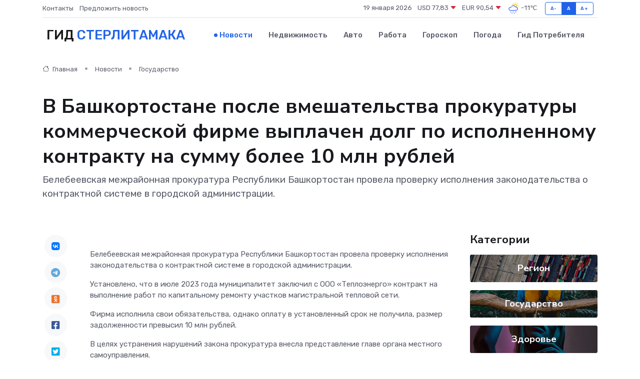

--- FILE ---
content_type: text/html; charset=UTF-8
request_url: https://sterlitamak-gid.ru/news/gosudarstvo/v-bashkortostane-posle-vmeshatelstva-prokuratury-kommercheskoy-firme-vyplachen-dolg-po-ispolnennomu-kontraktu-na-summu-bolee-10-mln-rubley.htm
body_size: 9352
content:
<!DOCTYPE html>
<html lang="ru">
<head>
	<meta charset="utf-8">
	<meta name="csrf-token" content="nyDg0lKuIdppbqZ82dwiZV2RywaWdxUgMVjmlb7E">
    <meta http-equiv="X-UA-Compatible" content="IE=edge">
    <meta name="viewport" content="width=device-width, initial-scale=1">
    <title>В Башкортостане после вмешательства прокуратуры коммерческой фирме выплачен долг по исполненному контракту на сумму более 10 млн рублей - новости Стерлитамака</title>
    <meta name="description" property="description" content="Белебеевская межрайонная прокуратура Республики Башкортостан провела проверку исполнения законодательства о контрактной системе в городской администрации.">
    
    <meta property="fb:pages" content="105958871990207" />
    <link rel="shortcut icon" type="image/x-icon" href="https://sterlitamak-gid.ru/favicon.svg">
    <link rel="canonical" href="https://sterlitamak-gid.ru/news/gosudarstvo/v-bashkortostane-posle-vmeshatelstva-prokuratury-kommercheskoy-firme-vyplachen-dolg-po-ispolnennomu-kontraktu-na-summu-bolee-10-mln-rubley.htm">
    <link rel="preconnect" href="https://fonts.gstatic.com">
    <link rel="dns-prefetch" href="https://fonts.googleapis.com">
    <link rel="dns-prefetch" href="https://pagead2.googlesyndication.com">
    <link rel="dns-prefetch" href="https://res.cloudinary.com">
    <link href="https://fonts.googleapis.com/css2?family=Nunito+Sans:wght@400;700&family=Rubik:wght@400;500;700&display=swap" rel="stylesheet">
    <link rel="stylesheet" type="text/css" href="https://sterlitamak-gid.ru/assets/font-awesome/css/all.min.css">
    <link rel="stylesheet" type="text/css" href="https://sterlitamak-gid.ru/assets/bootstrap-icons/bootstrap-icons.css">
    <link rel="stylesheet" type="text/css" href="https://sterlitamak-gid.ru/assets/tiny-slider/tiny-slider.css">
    <link rel="stylesheet" type="text/css" href="https://sterlitamak-gid.ru/assets/glightbox/css/glightbox.min.css">
    <link rel="stylesheet" type="text/css" href="https://sterlitamak-gid.ru/assets/plyr/plyr.css">
    <link id="style-switch" rel="stylesheet" type="text/css" href="https://sterlitamak-gid.ru/assets/css/style.css">
    <link rel="stylesheet" type="text/css" href="https://sterlitamak-gid.ru/assets/css/style2.css">

    <meta name="twitter:card" content="summary">
    <meta name="twitter:site" content="@mysite">
    <meta name="twitter:title" content="В Башкортостане после вмешательства прокуратуры коммерческой фирме выплачен долг по исполненному контракту на сумму более 10 млн рублей - новости Стерлитамака">
    <meta name="twitter:description" content="Белебеевская межрайонная прокуратура Республики Башкортостан провела проверку исполнения законодательства о контрактной системе в городской администрации.">
    <meta name="twitter:creator" content="@mysite">
    <meta name="twitter:image:src" content="https://sterlitamak-gid.ru/images/logo.gif">
    <meta name="twitter:domain" content="sterlitamak-gid.ru">
    <meta name="twitter:card" content="summary_large_image" /><meta name="twitter:image" content="https://sterlitamak-gid.ru/images/logo.gif">

    <meta property="og:url" content="http://sterlitamak-gid.ru/news/gosudarstvo/v-bashkortostane-posle-vmeshatelstva-prokuratury-kommercheskoy-firme-vyplachen-dolg-po-ispolnennomu-kontraktu-na-summu-bolee-10-mln-rubley.htm">
    <meta property="og:title" content="В Башкортостане после вмешательства прокуратуры коммерческой фирме выплачен долг по исполненному контракту на сумму более 10 млн рублей - новости Стерлитамака">
    <meta property="og:description" content="Белебеевская межрайонная прокуратура Республики Башкортостан провела проверку исполнения законодательства о контрактной системе в городской администрации.">
    <meta property="og:type" content="website">
    <meta property="og:image" content="https://sterlitamak-gid.ru/images/logo.gif">
    <meta property="og:locale" content="ru_RU">
    <meta property="og:site_name" content="Гид Стерлитамака">
    

    <link rel="image_src" href="https://sterlitamak-gid.ru/images/logo.gif" />

    <link rel="alternate" type="application/rss+xml" href="https://sterlitamak-gid.ru/feed" title="Стерлитамак: гид, новости, афиша">
        <script async src="https://pagead2.googlesyndication.com/pagead/js/adsbygoogle.js"></script>
    <script>
        (adsbygoogle = window.adsbygoogle || []).push({
            google_ad_client: "ca-pub-0899253526956684",
            enable_page_level_ads: true
        });
    </script>
        
    
    
    
    <script>if (window.top !== window.self) window.top.location.replace(window.self.location.href);</script>
    <script>if(self != top) { top.location=document.location;}</script>

<!-- Google tag (gtag.js) -->
<script async src="https://www.googletagmanager.com/gtag/js?id=G-71VQP5FD0J"></script>
<script>
  window.dataLayer = window.dataLayer || [];
  function gtag(){dataLayer.push(arguments);}
  gtag('js', new Date());

  gtag('config', 'G-71VQP5FD0J');
</script>
</head>
<body>
<script type="text/javascript" > (function(m,e,t,r,i,k,a){m[i]=m[i]||function(){(m[i].a=m[i].a||[]).push(arguments)}; m[i].l=1*new Date();k=e.createElement(t),a=e.getElementsByTagName(t)[0],k.async=1,k.src=r,a.parentNode.insertBefore(k,a)}) (window, document, "script", "https://mc.yandex.ru/metrika/tag.js", "ym"); ym(54008131, "init", {}); ym(86840228, "init", { clickmap:true, trackLinks:true, accurateTrackBounce:true, webvisor:true });</script> <noscript><div><img src="https://mc.yandex.ru/watch/54008131" style="position:absolute; left:-9999px;" alt="" /><img src="https://mc.yandex.ru/watch/86840228" style="position:absolute; left:-9999px;" alt="" /></div></noscript>
<script type="text/javascript">
    new Image().src = "//counter.yadro.ru/hit?r"+escape(document.referrer)+((typeof(screen)=="undefined")?"":";s"+screen.width+"*"+screen.height+"*"+(screen.colorDepth?screen.colorDepth:screen.pixelDepth))+";u"+escape(document.URL)+";h"+escape(document.title.substring(0,150))+";"+Math.random();
</script>
<!-- Rating@Mail.ru counter -->
<script type="text/javascript">
var _tmr = window._tmr || (window._tmr = []);
_tmr.push({id: "3138453", type: "pageView", start: (new Date()).getTime()});
(function (d, w, id) {
  if (d.getElementById(id)) return;
  var ts = d.createElement("script"); ts.type = "text/javascript"; ts.async = true; ts.id = id;
  ts.src = "https://top-fwz1.mail.ru/js/code.js";
  var f = function () {var s = d.getElementsByTagName("script")[0]; s.parentNode.insertBefore(ts, s);};
  if (w.opera == "[object Opera]") { d.addEventListener("DOMContentLoaded", f, false); } else { f(); }
})(document, window, "topmailru-code");
</script><noscript><div>
<img src="https://top-fwz1.mail.ru/counter?id=3138453;js=na" style="border:0;position:absolute;left:-9999px;" alt="Top.Mail.Ru" />
</div></noscript>
<!-- //Rating@Mail.ru counter -->

<header class="navbar-light navbar-sticky header-static">
    <div class="navbar-top d-none d-lg-block small">
        <div class="container">
            <div class="d-md-flex justify-content-between align-items-center my-1">
                <!-- Top bar left -->
                <ul class="nav">
                    <li class="nav-item">
                        <a class="nav-link ps-0" href="https://sterlitamak-gid.ru/contacts">Контакты</a>
                    </li>
                    <li class="nav-item">
                        <a class="nav-link ps-0" href="https://sterlitamak-gid.ru/sendnews">Предложить новость</a>
                    </li>
                    
                </ul>
                <!-- Top bar right -->
                <div class="d-flex align-items-center">
                    
                    <ul class="list-inline mb-0 text-center text-sm-end me-3">
						<li class="list-inline-item">
							<span>19 января 2026</span>
						</li>
                        <li class="list-inline-item">
                            <a class="nav-link px-0" href="https://sterlitamak-gid.ru/currency">
                                <span>USD 77,83 <i class="bi bi-caret-down-fill text-danger"></i></span>
                            </a>
						</li>
                        <li class="list-inline-item">
                            <a class="nav-link px-0" href="https://sterlitamak-gid.ru/currency">
                                <span>EUR 90,54 <i class="bi bi-caret-down-fill text-danger"></i></span>
                            </a>
						</li>
						<li class="list-inline-item">
                            <a class="nav-link px-0" href="https://sterlitamak-gid.ru/pogoda">
                                <svg xmlns="http://www.w3.org/2000/svg" width="25" height="25" viewBox="0 0 30 30"><path fill="#315EFB" d="M18 26a1 1 0 1 0 0 2 1 1 0 0 0 0-2m-6 0a1 1 0 1 0 0 2 1 1 0 0 0 0-2m9-3a1 1 0 1 0 0 2 1 1 0 0 0 0-2m-6 0a1 1 0 1 0 0 2 1 1 0 0 0 0-2m-5 1a1 1 0 1 1-2 0 1 1 0 0 1 2 0zM0 0v30V0zm30 0v30V0zm-4.964 13.066a4.948 4.948 0 0 1 0 5.868A4.99 4.99 0 0 1 20.99 21H8.507a4.49 4.49 0 0 1-3.64-1.86 4.458 4.458 0 0 1 0-5.281A4.491 4.491 0 0 1 8.506 12c.686 0 1.37.159 1.996.473a.5.5 0 0 1 .16.766l-.33.399a.502.502 0 0 1-.598.132 2.976 2.976 0 0 0-3.346.608 3.007 3.007 0 0 0 .334 4.532c.527.396 1.177.59 1.836.59H20.94a3.54 3.54 0 0 0 2.163-.711 3.497 3.497 0 0 0 1.358-3.206 3.45 3.45 0 0 0-.706-1.727A3.486 3.486 0 0 0 20.99 12.5c-.07 0-.138.016-.208.02-.328.02-.645.085-.947.192a.496.496 0 0 1-.63-.287 4.637 4.637 0 0 0-.445-.874 4.495 4.495 0 0 0-.584-.733A4.461 4.461 0 0 0 14.998 9.5a4.46 4.46 0 0 0-3.177 1.318 2.326 2.326 0 0 0-.135.147.5.5 0 0 1-.592.131 5.78 5.78 0 0 0-.453-.19.5.5 0 0 1-.21-.79A5.97 5.97 0 0 1 14.998 8a5.97 5.97 0 0 1 4.237 1.757c.398.399.704.85.966 1.319.262-.042.525-.076.79-.076a4.99 4.99 0 0 1 4.045 2.066zM0 0v30V0zm30 0v30V0z"></path><path fill="#FFC000" d="M25.335 3.313a.5.5 0 0 0-.708 0l-1.414 1.414a.5.5 0 0 0 0 .707l.354.353a.5.5 0 0 0 .707 0l1.413-1.414a.5.5 0 0 0 0-.707l-.352-.353zm-10.958 0a.5.5 0 0 0-.708 0l-.353.353a.5.5 0 0 0 0 .707l1.414 1.414a.5.5 0 0 0 .707 0l.354-.353a.5.5 0 0 0 0-.707l-1.414-1.414zM25.501 8.75a.5.5 0 0 0-.5.5v.5a.5.5 0 0 0 .5.5h2a.5.5 0 0 0 .499-.5v-.5a.5.5 0 0 0-.5-.5h-2zM19.25 1a.5.5 0 0 0-.499.5v2a.5.5 0 0 0 .5.5h.5a.5.5 0 0 0 .5-.5v-2a.5.5 0 0 0-.5-.5h-.5zm-3.98 7.025C15.883 6.268 17.536 5 19.5 5A4.5 4.5 0 0 1 24 9.5c0 .784-.22 1.511-.572 2.153a4.997 4.997 0 0 0-1.406-.542A2.976 2.976 0 0 0 22.5 9.5c0-1.655-1.346-3-3-3a3 3 0 0 0-2.74 1.791 5.994 5.994 0 0 0-1.49-.266zM0 0v30V0zm30 0v30V0z"></path></svg>
                                <span>-11&#8451;</span>
                            </a>
						</li>
					</ul>

                    <!-- Font size accessibility START -->
                    <div class="btn-group me-2" role="group" aria-label="font size changer">
                        <input type="radio" class="btn-check" name="fntradio" id="font-sm">
                        <label class="btn btn-xs btn-outline-primary mb-0" for="font-sm">A-</label>

                        <input type="radio" class="btn-check" name="fntradio" id="font-default" checked>
                        <label class="btn btn-xs btn-outline-primary mb-0" for="font-default">A</label>

                        <input type="radio" class="btn-check" name="fntradio" id="font-lg">
                        <label class="btn btn-xs btn-outline-primary mb-0" for="font-lg">A+</label>
                    </div>

                    
                </div>
            </div>
            <!-- Divider -->
            <div class="border-bottom border-2 border-primary opacity-1"></div>
        </div>
    </div>

    <!-- Logo Nav START -->
    <nav class="navbar navbar-expand-lg">
        <div class="container">
            <!-- Logo START -->
            <a class="navbar-brand" href="https://sterlitamak-gid.ru" style="text-align: end;">
                
                			<span class="ms-2 fs-3 text-uppercase fw-normal">Гид <span style="color: #2163e8;">Стерлитамака</span></span>
                            </a>
            <!-- Logo END -->

            <!-- Responsive navbar toggler -->
            <button class="navbar-toggler ms-auto" type="button" data-bs-toggle="collapse"
                data-bs-target="#navbarCollapse" aria-controls="navbarCollapse" aria-expanded="false"
                aria-label="Toggle navigation">
                <span class="text-body h6 d-none d-sm-inline-block">Menu</span>
                <span class="navbar-toggler-icon"></span>
            </button>

            <!-- Main navbar START -->
            <div class="collapse navbar-collapse" id="navbarCollapse">
                <ul class="navbar-nav navbar-nav-scroll mx-auto">
                                        <li class="nav-item"> <a class="nav-link active" href="https://sterlitamak-gid.ru/news">Новости</a></li>
                                        <li class="nav-item"> <a class="nav-link" href="https://sterlitamak-gid.ru/realty">Недвижимость</a></li>
                                        <li class="nav-item"> <a class="nav-link" href="https://sterlitamak-gid.ru/auto">Авто</a></li>
                                        <li class="nav-item"> <a class="nav-link" href="https://sterlitamak-gid.ru/job">Работа</a></li>
                                        <li class="nav-item"> <a class="nav-link" href="https://sterlitamak-gid.ru/horoscope">Гороскоп</a></li>
                                        <li class="nav-item"> <a class="nav-link" href="https://sterlitamak-gid.ru/pogoda">Погода</a></li>
                                        <li class="nav-item"> <a class="nav-link" href="https://sterlitamak-gid.ru/poleznoe">Гид потребителя</a></li>
                                    </ul>
            </div>
            <!-- Main navbar END -->

            
        </div>
    </nav>
    <!-- Logo Nav END -->
</header>
    <main>
        <!-- =======================
                Main content START -->
        <section class="pt-3 pb-lg-5">
            <div class="container" data-sticky-container>
                <div class="row">
                    <!-- Main Post START -->
                    <div class="col-lg-9">
                        <!-- Categorie Detail START -->
                        <div class="mb-4">
							<nav aria-label="breadcrumb" itemscope itemtype="http://schema.org/BreadcrumbList">
								<ol class="breadcrumb breadcrumb-dots">
									<li class="breadcrumb-item" itemprop="itemListElement" itemscope itemtype="http://schema.org/ListItem">
										<meta itemprop="name" content="Гид Стерлитамака">
										<meta itemprop="position" content="1">
										<meta itemprop="item" content="https://sterlitamak-gid.ru">
										<a itemprop="url" href="https://sterlitamak-gid.ru">
										<i class="bi bi-house me-1"></i> Главная
										</a>
									</li>
									<li class="breadcrumb-item" itemprop="itemListElement" itemscope itemtype="http://schema.org/ListItem">
										<meta itemprop="name" content="Новости">
										<meta itemprop="position" content="2">
										<meta itemprop="item" content="https://sterlitamak-gid.ru/news">
										<a itemprop="url" href="https://sterlitamak-gid.ru/news"> Новости</a>
									</li>
									<li class="breadcrumb-item" aria-current="page" itemprop="itemListElement" itemscope itemtype="http://schema.org/ListItem">
										<meta itemprop="name" content="Государство">
										<meta itemprop="position" content="3">
										<meta itemprop="item" content="https://sterlitamak-gid.ru/news/gosudarstvo">
										<a itemprop="url" href="https://sterlitamak-gid.ru/news/gosudarstvo"> Государство</a>
									</li>
									<li aria-current="page" itemprop="itemListElement" itemscope itemtype="http://schema.org/ListItem">
									<meta itemprop="name" content="В Башкортостане после вмешательства прокуратуры коммерческой фирме выплачен долг по исполненному контракту на сумму более 10 млн рублей">
									<meta itemprop="position" content="4" />
									<meta itemprop="item" content="https://sterlitamak-gid.ru/news/gosudarstvo/v-bashkortostane-posle-vmeshatelstva-prokuratury-kommercheskoy-firme-vyplachen-dolg-po-ispolnennomu-kontraktu-na-summu-bolee-10-mln-rubley.htm">
									</li>
								</ol>
							</nav>
						
                        </div>
                    </div>
                </div>
                <div class="row align-items-center">
                                                        <!-- Content -->
                    <div class="col-md-12 mt-4 mt-md-0">
                                            <h1 class="display-6">В Башкортостане после вмешательства прокуратуры коммерческой фирме выплачен долг по исполненному контракту на сумму более 10 млн рублей</h1>
                        <p class="lead">Белебеевская межрайонная прокуратура Республики Башкортостан провела проверку исполнения законодательства о контрактной системе в городской администрации.</p>
                    </div>
				                                    </div>
            </div>
        </section>
        <!-- =======================
        Main START -->
        <section class="pt-0">
            <div class="container position-relative" data-sticky-container>
                <div class="row">
                    <!-- Left sidebar START -->
                    <div class="col-md-1">
                        <div class="text-start text-lg-center mb-5" data-sticky data-margin-top="80" data-sticky-for="767">
                            <style>
                                .fa-vk::before {
                                    color: #07f;
                                }
                                .fa-telegram::before {
                                    color: #64a9dc;
                                }
                                .fa-facebook-square::before {
                                    color: #3b5998;
                                }
                                .fa-odnoklassniki-square::before {
                                    color: #eb722e;
                                }
                                .fa-twitter-square::before {
                                    color: #00aced;
                                }
                                .fa-whatsapp::before {
                                    color: #65bc54;
                                }
                                .fa-viber::before {
                                    color: #7b519d;
                                }
                                .fa-moimir svg {
                                    background-color: #168de2;
                                    height: 18px;
                                    width: 18px;
                                    background-size: 18px 18px;
                                    border-radius: 4px;
                                    margin-bottom: 2px;
                                }
                            </style>
                            <ul class="nav text-white-force">
                                <li class="nav-item">
                                    <a class="nav-link icon-md rounded-circle m-1 p-0 fs-5 bg-light" href="https://vk.com/share.php?url=https://sterlitamak-gid.ru/news/gosudarstvo/v-bashkortostane-posle-vmeshatelstva-prokuratury-kommercheskoy-firme-vyplachen-dolg-po-ispolnennomu-kontraktu-na-summu-bolee-10-mln-rubley.htm&title=В Башкортостане после вмешательства прокуратуры коммерческой фирме выплачен долг по исполненному контракту на сумму более 10 млн рублей - новости Стерлитамака&utm_source=share" rel="nofollow" target="_blank">
                                        <i class="fab fa-vk align-middle text-body"></i>
                                    </a>
                                </li>
                                <li class="nav-item">
                                    <a class="nav-link icon-md rounded-circle m-1 p-0 fs-5 bg-light" href="https://t.me/share/url?url=https://sterlitamak-gid.ru/news/gosudarstvo/v-bashkortostane-posle-vmeshatelstva-prokuratury-kommercheskoy-firme-vyplachen-dolg-po-ispolnennomu-kontraktu-na-summu-bolee-10-mln-rubley.htm&text=В Башкортостане после вмешательства прокуратуры коммерческой фирме выплачен долг по исполненному контракту на сумму более 10 млн рублей - новости Стерлитамака&utm_source=share" rel="nofollow" target="_blank">
                                        <i class="fab fa-telegram align-middle text-body"></i>
                                    </a>
                                </li>
                                <li class="nav-item">
                                    <a class="nav-link icon-md rounded-circle m-1 p-0 fs-5 bg-light" href="https://connect.ok.ru/offer?url=https://sterlitamak-gid.ru/news/gosudarstvo/v-bashkortostane-posle-vmeshatelstva-prokuratury-kommercheskoy-firme-vyplachen-dolg-po-ispolnennomu-kontraktu-na-summu-bolee-10-mln-rubley.htm&title=В Башкортостане после вмешательства прокуратуры коммерческой фирме выплачен долг по исполненному контракту на сумму более 10 млн рублей - новости Стерлитамака&utm_source=share" rel="nofollow" target="_blank">
                                        <i class="fab fa-odnoklassniki-square align-middle text-body"></i>
                                    </a>
                                </li>
                                <li class="nav-item">
                                    <a class="nav-link icon-md rounded-circle m-1 p-0 fs-5 bg-light" href="https://www.facebook.com/sharer.php?src=sp&u=https://sterlitamak-gid.ru/news/gosudarstvo/v-bashkortostane-posle-vmeshatelstva-prokuratury-kommercheskoy-firme-vyplachen-dolg-po-ispolnennomu-kontraktu-na-summu-bolee-10-mln-rubley.htm&title=В Башкортостане после вмешательства прокуратуры коммерческой фирме выплачен долг по исполненному контракту на сумму более 10 млн рублей - новости Стерлитамака&utm_source=share" rel="nofollow" target="_blank">
                                        <i class="fab fa-facebook-square align-middle text-body"></i>
                                    </a>
                                </li>
                                <li class="nav-item">
                                    <a class="nav-link icon-md rounded-circle m-1 p-0 fs-5 bg-light" href="https://twitter.com/intent/tweet?text=В Башкортостане после вмешательства прокуратуры коммерческой фирме выплачен долг по исполненному контракту на сумму более 10 млн рублей - новости Стерлитамака&url=https://sterlitamak-gid.ru/news/gosudarstvo/v-bashkortostane-posle-vmeshatelstva-prokuratury-kommercheskoy-firme-vyplachen-dolg-po-ispolnennomu-kontraktu-na-summu-bolee-10-mln-rubley.htm&utm_source=share" rel="nofollow" target="_blank">
                                        <i class="fab fa-twitter-square align-middle text-body"></i>
                                    </a>
                                </li>
                                <li class="nav-item">
                                    <a class="nav-link icon-md rounded-circle m-1 p-0 fs-5 bg-light" href="https://api.whatsapp.com/send?text=В Башкортостане после вмешательства прокуратуры коммерческой фирме выплачен долг по исполненному контракту на сумму более 10 млн рублей - новости Стерлитамака https://sterlitamak-gid.ru/news/gosudarstvo/v-bashkortostane-posle-vmeshatelstva-prokuratury-kommercheskoy-firme-vyplachen-dolg-po-ispolnennomu-kontraktu-na-summu-bolee-10-mln-rubley.htm&utm_source=share" rel="nofollow" target="_blank">
                                        <i class="fab fa-whatsapp align-middle text-body"></i>
                                    </a>
                                </li>
                                <li class="nav-item">
                                    <a class="nav-link icon-md rounded-circle m-1 p-0 fs-5 bg-light" href="viber://forward?text=В Башкортостане после вмешательства прокуратуры коммерческой фирме выплачен долг по исполненному контракту на сумму более 10 млн рублей - новости Стерлитамака https://sterlitamak-gid.ru/news/gosudarstvo/v-bashkortostane-posle-vmeshatelstva-prokuratury-kommercheskoy-firme-vyplachen-dolg-po-ispolnennomu-kontraktu-na-summu-bolee-10-mln-rubley.htm&utm_source=share" rel="nofollow" target="_blank">
                                        <i class="fab fa-viber align-middle text-body"></i>
                                    </a>
                                </li>
                                <li class="nav-item">
                                    <a class="nav-link icon-md rounded-circle m-1 p-0 fs-5 bg-light" href="https://connect.mail.ru/share?url=https://sterlitamak-gid.ru/news/gosudarstvo/v-bashkortostane-posle-vmeshatelstva-prokuratury-kommercheskoy-firme-vyplachen-dolg-po-ispolnennomu-kontraktu-na-summu-bolee-10-mln-rubley.htm&title=В Башкортостане после вмешательства прокуратуры коммерческой фирме выплачен долг по исполненному контракту на сумму более 10 млн рублей - новости Стерлитамака&utm_source=share" rel="nofollow" target="_blank">
                                        <i class="fab fa-moimir align-middle text-body"><svg viewBox='0 0 24 24' xmlns='http://www.w3.org/2000/svg'><path d='M8.889 9.667a1.333 1.333 0 100-2.667 1.333 1.333 0 000 2.667zm6.222 0a1.333 1.333 0 100-2.667 1.333 1.333 0 000 2.667zm4.77 6.108l-1.802-3.028a.879.879 0 00-1.188-.307.843.843 0 00-.313 1.166l.214.36a6.71 6.71 0 01-4.795 1.996 6.711 6.711 0 01-4.792-1.992l.217-.364a.844.844 0 00-.313-1.166.878.878 0 00-1.189.307l-1.8 3.028a.844.844 0 00.312 1.166.88.88 0 001.189-.307l.683-1.147a8.466 8.466 0 005.694 2.18 8.463 8.463 0 005.698-2.184l.685 1.151a.873.873 0 001.189.307.844.844 0 00.312-1.166z' fill='#FFF' fill-rule='evenodd'/></svg></i>
                                    </a>
                                </li>
                                
                            </ul>
                        </div>
                    </div>
                    <!-- Left sidebar END -->

                    <!-- Main Content START -->
                    <div class="col-md-10 col-lg-8 mb-5">
                        <div class="mb-4">
                                                    </div>
                        <div itemscope itemtype="http://schema.org/NewsArticle">
                            <meta itemprop="headline" content="В Башкортостане после вмешательства прокуратуры коммерческой фирме выплачен долг по исполненному контракту на сумму более 10 млн рублей">
                            <meta itemprop="identifier" content="https://sterlitamak-gid.ru/20593">
                            <span itemprop="articleBody"><p> Белебеевская межрайонная прокуратура Республики Башкортостан провела проверку исполнения законодательства о контрактной системе в городской администрации. </p> <p> Установлено, что в июле 2023 года муниципалитет заключил с ООО «Теплоэнерго» контракт на выполнение работ по капитальному ремонту участков магистральной тепловой сети. </p> <p> Фирма исполнила свои обязательства, однако оплату в установленный срок не получила, размер задолженности превысил 10 млн рублей. </p> <p> В целях устранения нарушений закона прокуратура внесла представление главе органа местного самоуправления. </p> <p> После принятия мер прокурорского реагирования задолженность перед субъектом предпринимательства погашена. </p></span>
                        </div>
                                                                        <div><a href="https://epp.genproc.gov.ru/web/proc_02/mass-media/news/reg-news?item=94014631" target="_blank" rel="author">Источник</a></div>
                                                                        <div class="col-12 mt-3"><a href="https://sterlitamak-gid.ru/sendnews">Предложить новость</a></div>
                        <div class="col-12 mt-5">
                            <h2 class="my-3">Последние новости</h2>
                            <div class="row gy-4">
                                <!-- Card item START -->
<div class="col-sm-6">
    <div class="card" itemscope="" itemtype="http://schema.org/BlogPosting">
        <!-- Card img -->
        <div class="position-relative">
                        <img class="card-img" src="https://res.cloudinary.com/deqsmprxj/image/upload/c_fill,w_420,h_315,q_auto,g_face/yncwxqqzydffvlwbvvl7" alt="Как читать коды ошибок на частотных преобразователях: примеры популярных моделей" itemprop="image">
                    </div>
        <div class="card-body px-0 pt-3" itemprop="name">
            <h4 class="card-title" itemprop="headline"><a href="https://sterlitamak-gid.ru/news/ekonomika/kak-chitat-kody-oshibok-na-chastotnyh-preobrazovatelyah-primery-populyarnyh-modeley.htm"
                    class="btn-link text-reset fw-bold" itemprop="url">Как читать коды ошибок на частотных преобразователях: примеры популярных моделей</a></h4>
            <p class="card-text" itemprop="articleBody">Пошаговое руководство по расшифровке сигналов и предупреждений в системах управления электродвигателями</p>
        </div>
        <meta itemprop="author" content="Редактор"/>
        <meta itemscope itemprop="mainEntityOfPage" itemType="https://schema.org/WebPage" itemid="https://sterlitamak-gid.ru/news/ekonomika/kak-chitat-kody-oshibok-na-chastotnyh-preobrazovatelyah-primery-populyarnyh-modeley.htm"/>
        <meta itemprop="dateModified" content="2025-11-23"/>
        <meta itemprop="datePublished" content="2025-11-23"/>
    </div>
</div>
<!-- Card item END -->
<!-- Card item START -->
<div class="col-sm-6">
    <div class="card" itemscope="" itemtype="http://schema.org/BlogPosting">
        <!-- Card img -->
        <div class="position-relative">
                        <img class="card-img" src="https://sterlitamak-gid.ru/images/noimg-420x315.png" alt="Ежегодный форум «Сильные идеи для нового времени»">
                    </div>
        <div class="card-body px-0 pt-3" itemprop="name">
            <h4 class="card-title" itemprop="headline"><a href="https://sterlitamak-gid.ru/news/region/ezhegodnyy-forum-silnye-idei-dlya-novogo-vremeni.htm"
                    class="btn-link text-reset fw-bold" itemprop="url">Ежегодный форум «Сильные идеи для нового времени»</a></h4>
            <p class="card-text" itemprop="articleBody">Форум объединяет лидеров решений в сфере предпринимательства,
креативной экономики, инноваций, социального развития, технологического
суверенитета, профессиональной самореализации,</p>
        </div>
        <meta itemprop="author" content="Редактор"/>
        <meta itemscope itemprop="mainEntityOfPage" itemType="https://schema.org/WebPage" itemid="https://sterlitamak-gid.ru/news/region/ezhegodnyy-forum-silnye-idei-dlya-novogo-vremeni.htm"/>
        <meta itemprop="dateModified" content="2025-04-06"/>
        <meta itemprop="datePublished" content="2025-04-06"/>
    </div>
</div>
<!-- Card item END -->
<!-- Card item START -->
<div class="col-sm-6">
    <div class="card" itemscope="" itemtype="http://schema.org/BlogPosting">
        <!-- Card img -->
        <div class="position-relative">
                        <img class="card-img" src="https://sterlitamak-gid.ru/images/noimg-420x315.png" alt="Наилучшее здоровье с наименьшими затратами!">
                    </div>
        <div class="card-body px-0 pt-3" itemprop="name">
            <h4 class="card-title" itemprop="headline"><a href="https://sterlitamak-gid.ru/news/region/nailuchshee-zdorove-s-naimenshimi-zatratami.htm"
                    class="btn-link text-reset fw-bold" itemprop="url">Наилучшее здоровье с наименьшими затратами!</a></h4>
            <p class="card-text" itemprop="articleBody">Октябрьцы приняли участие в акции «10000 шагов к жизни», которая в этом году проходит в 10-й раз.</p>
        </div>
        <meta itemprop="author" content="Редактор"/>
        <meta itemscope itemprop="mainEntityOfPage" itemType="https://schema.org/WebPage" itemid="https://sterlitamak-gid.ru/news/region/nailuchshee-zdorove-s-naimenshimi-zatratami.htm"/>
        <meta itemprop="dateModified" content="2025-04-06"/>
        <meta itemprop="datePublished" content="2025-04-06"/>
    </div>
</div>
<!-- Card item END -->
<!-- Card item START -->
<div class="col-sm-6">
    <div class="card" itemscope="" itemtype="http://schema.org/BlogPosting">
        <!-- Card img -->
        <div class="position-relative">
            <img class="card-img" src="https://res.cloudinary.com/dchlllsu2/image/upload/c_fill,w_420,h_315,q_auto,g_face/gum5gveb8e4ybmvanybm" alt="Коррекция фиброза и возрастных изменений: когда показан эндотканевой лифтинг" itemprop="image">
        </div>
        <div class="card-body px-0 pt-3" itemprop="name">
            <h4 class="card-title" itemprop="headline"><a href="https://krasnodar-gid.ru/news/ekonomika/korrekciya-fibroza-i-vozrastnyh-izmeneniy-kogda-pokazan-endotkanevoy-lifting.htm" class="btn-link text-reset fw-bold" itemprop="url">Коррекция фиброза и возрастных изменений: когда показан эндотканевой лифтинг</a></h4>
            <p class="card-text" itemprop="articleBody">Как современная технология помогает вернуть коже упругость, убрать отёки и улучшить рельеф без хирургии</p>
        </div>
        <meta itemprop="author" content="Редактор"/>
        <meta itemscope itemprop="mainEntityOfPage" itemType="https://schema.org/WebPage" itemid="https://krasnodar-gid.ru/news/ekonomika/korrekciya-fibroza-i-vozrastnyh-izmeneniy-kogda-pokazan-endotkanevoy-lifting.htm"/>
        <meta itemprop="dateModified" content="2026-01-19"/>
        <meta itemprop="datePublished" content="2026-01-19"/>
    </div>
</div>
<!-- Card item END -->
                            </div>
                        </div>
						<div class="col-12 bg-primary bg-opacity-10 p-2 mt-3 rounded">
							Здесь вы можете узнать о лучших предложениях и выгодных условиях, чтобы <a href="https://prokalugu.ru/realty">купить квартиру в Калуге</a>
						</div>
                        <!-- Comments START -->
                        <div class="mt-5">
                            <h3>Комментарии (0)</h3>
                        </div>
                        <!-- Comments END -->
                        <!-- Reply START -->
                        <div>
                            <h3>Добавить комментарий</h3>
                            <small>Ваш email не публикуется. Обязательные поля отмечены *</small>
                            <form class="row g-3 mt-2">
                                <div class="col-md-6">
                                    <label class="form-label">Имя *</label>
                                    <input type="text" class="form-control" aria-label="First name">
                                </div>
                                <div class="col-md-6">
                                    <label class="form-label">Email *</label>
                                    <input type="email" class="form-control">
                                </div>
                                <div class="col-12">
                                    <label class="form-label">Текст комментария *</label>
                                    <textarea class="form-control" rows="3"></textarea>
                                </div>
                                <div class="col-12">
                                    <button type="submit" class="btn btn-primary">Оставить комментарий</button>
                                </div>
                            </form>
                        </div>
                        <!-- Reply END -->
                    </div>
                    <!-- Main Content END -->
                    <!-- Right sidebar START -->
                    <div class="col-lg-3 d-none d-lg-block">
                        <div data-sticky data-margin-top="80" data-sticky-for="991">
                            <!-- Categories -->
                            <div>
                                <h4 class="mb-3">Категории</h4>
                                                                    <!-- Category item -->
                                    <div class="text-center mb-3 card-bg-scale position-relative overflow-hidden rounded"
                                        style="background-image:url(https://sterlitamak-gid.ru/assets/images/blog/4by3/05.jpg); background-position: center left; background-size: cover;">
                                        <div class="bg-dark-overlay-4 p-3">
                                            <a href="https://sterlitamak-gid.ru/news/region"
                                                class="stretched-link btn-link fw-bold text-white h5">Регион</a>
                                        </div>
                                    </div>
                                                                    <!-- Category item -->
                                    <div class="text-center mb-3 card-bg-scale position-relative overflow-hidden rounded"
                                        style="background-image:url(https://sterlitamak-gid.ru/assets/images/blog/4by3/03.jpg); background-position: center left; background-size: cover;">
                                        <div class="bg-dark-overlay-4 p-3">
                                            <a href="https://sterlitamak-gid.ru/news/gosudarstvo"
                                                class="stretched-link btn-link fw-bold text-white h5">Государство</a>
                                        </div>
                                    </div>
                                                                    <!-- Category item -->
                                    <div class="text-center mb-3 card-bg-scale position-relative overflow-hidden rounded"
                                        style="background-image:url(https://sterlitamak-gid.ru/assets/images/blog/4by3/08.jpg); background-position: center left; background-size: cover;">
                                        <div class="bg-dark-overlay-4 p-3">
                                            <a href="https://sterlitamak-gid.ru/news/zdorove"
                                                class="stretched-link btn-link fw-bold text-white h5">Здоровье</a>
                                        </div>
                                    </div>
                                                                    <!-- Category item -->
                                    <div class="text-center mb-3 card-bg-scale position-relative overflow-hidden rounded"
                                        style="background-image:url(https://sterlitamak-gid.ru/assets/images/blog/4by3/09.jpg); background-position: center left; background-size: cover;">
                                        <div class="bg-dark-overlay-4 p-3">
                                            <a href="https://sterlitamak-gid.ru/news/ekonomika"
                                                class="stretched-link btn-link fw-bold text-white h5">Экономика</a>
                                        </div>
                                    </div>
                                                                    <!-- Category item -->
                                    <div class="text-center mb-3 card-bg-scale position-relative overflow-hidden rounded"
                                        style="background-image:url(https://sterlitamak-gid.ru/assets/images/blog/4by3/01.jpg); background-position: center left; background-size: cover;">
                                        <div class="bg-dark-overlay-4 p-3">
                                            <a href="https://sterlitamak-gid.ru/news/politika"
                                                class="stretched-link btn-link fw-bold text-white h5">Политика</a>
                                        </div>
                                    </div>
                                                                    <!-- Category item -->
                                    <div class="text-center mb-3 card-bg-scale position-relative overflow-hidden rounded"
                                        style="background-image:url(https://sterlitamak-gid.ru/assets/images/blog/4by3/05.jpg); background-position: center left; background-size: cover;">
                                        <div class="bg-dark-overlay-4 p-3">
                                            <a href="https://sterlitamak-gid.ru/news/nauka-i-obrazovanie"
                                                class="stretched-link btn-link fw-bold text-white h5">Наука и Образование</a>
                                        </div>
                                    </div>
                                                                    <!-- Category item -->
                                    <div class="text-center mb-3 card-bg-scale position-relative overflow-hidden rounded"
                                        style="background-image:url(https://sterlitamak-gid.ru/assets/images/blog/4by3/09.jpg); background-position: center left; background-size: cover;">
                                        <div class="bg-dark-overlay-4 p-3">
                                            <a href="https://sterlitamak-gid.ru/news/proisshestviya"
                                                class="stretched-link btn-link fw-bold text-white h5">Происшествия</a>
                                        </div>
                                    </div>
                                                                    <!-- Category item -->
                                    <div class="text-center mb-3 card-bg-scale position-relative overflow-hidden rounded"
                                        style="background-image:url(https://sterlitamak-gid.ru/assets/images/blog/4by3/09.jpg); background-position: center left; background-size: cover;">
                                        <div class="bg-dark-overlay-4 p-3">
                                            <a href="https://sterlitamak-gid.ru/news/religiya"
                                                class="stretched-link btn-link fw-bold text-white h5">Религия</a>
                                        </div>
                                    </div>
                                                                    <!-- Category item -->
                                    <div class="text-center mb-3 card-bg-scale position-relative overflow-hidden rounded"
                                        style="background-image:url(https://sterlitamak-gid.ru/assets/images/blog/4by3/07.jpg); background-position: center left; background-size: cover;">
                                        <div class="bg-dark-overlay-4 p-3">
                                            <a href="https://sterlitamak-gid.ru/news/kultura"
                                                class="stretched-link btn-link fw-bold text-white h5">Культура</a>
                                        </div>
                                    </div>
                                                                    <!-- Category item -->
                                    <div class="text-center mb-3 card-bg-scale position-relative overflow-hidden rounded"
                                        style="background-image:url(https://sterlitamak-gid.ru/assets/images/blog/4by3/04.jpg); background-position: center left; background-size: cover;">
                                        <div class="bg-dark-overlay-4 p-3">
                                            <a href="https://sterlitamak-gid.ru/news/sport"
                                                class="stretched-link btn-link fw-bold text-white h5">Спорт</a>
                                        </div>
                                    </div>
                                                                    <!-- Category item -->
                                    <div class="text-center mb-3 card-bg-scale position-relative overflow-hidden rounded"
                                        style="background-image:url(https://sterlitamak-gid.ru/assets/images/blog/4by3/08.jpg); background-position: center left; background-size: cover;">
                                        <div class="bg-dark-overlay-4 p-3">
                                            <a href="https://sterlitamak-gid.ru/news/obschestvo"
                                                class="stretched-link btn-link fw-bold text-white h5">Общество</a>
                                        </div>
                                    </div>
                                                            </div>
                        </div>
                    </div>
                    <!-- Right sidebar END -->
                </div>
        </section>
    </main>
<footer class="bg-dark pt-5">
    
    <!-- Footer copyright START -->
    <div class="bg-dark-overlay-3 mt-5">
        <div class="container">
            <div class="row align-items-center justify-content-md-between py-4">
                <div class="col-md-6">
                    <!-- Copyright -->
                    <div class="text-center text-md-start text-primary-hover text-muted">
                        &#169;2026 Стерлитамак. Все права защищены.
                    </div>
                </div>
                
            </div>
        </div>
    </div>
    <!-- Footer copyright END -->
    <script type="application/ld+json">
        {"@context":"https:\/\/schema.org","@type":"Organization","name":"\u0421\u0442\u0435\u0440\u043b\u0438\u0442\u0430\u043c\u0430\u043a - \u0433\u0438\u0434, \u043d\u043e\u0432\u043e\u0441\u0442\u0438, \u0430\u0444\u0438\u0448\u0430","url":"https:\/\/sterlitamak-gid.ru","sameAs":["https:\/\/vk.com\/public207933295","https:\/\/t.me\/sterlitamak_gid"]}
    </script>
</footer>
<!-- Back to top -->
<div class="back-top"><i class="bi bi-arrow-up-short"></i></div>
<script src="https://sterlitamak-gid.ru/assets/bootstrap/js/bootstrap.bundle.min.js"></script>
<script src="https://sterlitamak-gid.ru/assets/tiny-slider/tiny-slider.js"></script>
<script src="https://sterlitamak-gid.ru/assets/sticky-js/sticky.min.js"></script>
<script src="https://sterlitamak-gid.ru/assets/glightbox/js/glightbox.min.js"></script>
<script src="https://sterlitamak-gid.ru/assets/plyr/plyr.js"></script>
<script src="https://sterlitamak-gid.ru/assets/js/functions.js"></script>
<script src="https://yastatic.net/share2/share.js" async></script>
<script defer src="https://static.cloudflareinsights.com/beacon.min.js/vcd15cbe7772f49c399c6a5babf22c1241717689176015" integrity="sha512-ZpsOmlRQV6y907TI0dKBHq9Md29nnaEIPlkf84rnaERnq6zvWvPUqr2ft8M1aS28oN72PdrCzSjY4U6VaAw1EQ==" data-cf-beacon='{"version":"2024.11.0","token":"24e7d18ab384458699fc5c73403c8f7f","r":1,"server_timing":{"name":{"cfCacheStatus":true,"cfEdge":true,"cfExtPri":true,"cfL4":true,"cfOrigin":true,"cfSpeedBrain":true},"location_startswith":null}}' crossorigin="anonymous"></script>
</body>
</html>


--- FILE ---
content_type: text/html; charset=utf-8
request_url: https://www.google.com/recaptcha/api2/aframe
body_size: 255
content:
<!DOCTYPE HTML><html><head><meta http-equiv="content-type" content="text/html; charset=UTF-8"></head><body><script nonce="arAbBi0kXwiCpl48lsgp9w">/** Anti-fraud and anti-abuse applications only. See google.com/recaptcha */ try{var clients={'sodar':'https://pagead2.googlesyndication.com/pagead/sodar?'};window.addEventListener("message",function(a){try{if(a.source===window.parent){var b=JSON.parse(a.data);var c=clients[b['id']];if(c){var d=document.createElement('img');d.src=c+b['params']+'&rc='+(localStorage.getItem("rc::a")?sessionStorage.getItem("rc::b"):"");window.document.body.appendChild(d);sessionStorage.setItem("rc::e",parseInt(sessionStorage.getItem("rc::e")||0)+1);localStorage.setItem("rc::h",'1768821294182');}}}catch(b){}});window.parent.postMessage("_grecaptcha_ready", "*");}catch(b){}</script></body></html>